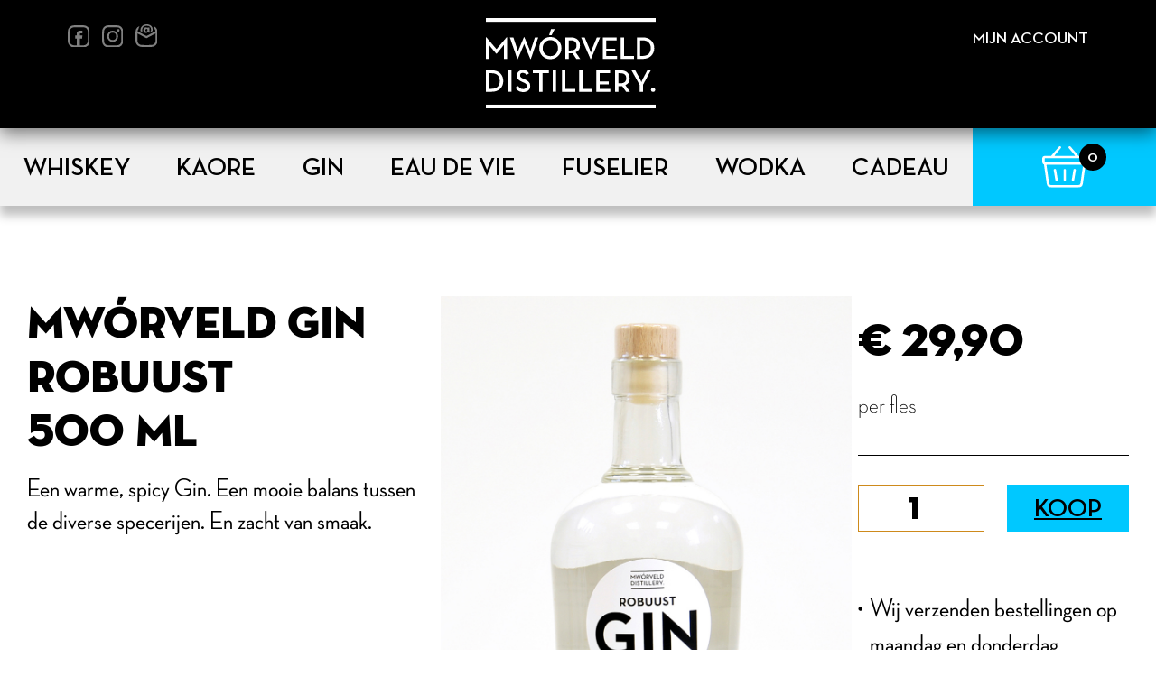

--- FILE ---
content_type: text/html;charset=UTF-8
request_url: https://www.mworvelddistillery.com/webshop/gin-500ml-1020/
body_size: 21198
content:
<!DOCTYPE html>
<html>
<head>
	<title>Mwórveld Gin Robuust  <br>  500 ml | mworvelddistillery.com</title>
	<link rel="shortcut icon" href="/public/mworveld/media/image/site/favicon-mworveld.ico" type="image/png" />
	<link rel="apple-touch-icon" sizes="114x114" href="/public/mworveld/media/image/site/favicon-mworveld.ico" />
	<meta charset="utf-8">
	<meta name="viewport" content="width=device-width, initial-scale=1, maximum-scale=1" />
	
	<meta name="nexxite-language" content="NL" />
	<meta http-equiv="cache-control" content="no-cache" />
	<meta http-equiv="expires" content="Tue, 01 Jan 1980 1:00:00 GMT" />
	<meta http-equiv="pragma" content="no-cache" />
	<meta name="robots" content="INDEX,FOLLOW" />
	<meta name="description" content="" />
	<meta name="keywords" content="" />
	
	<link href="/css/mworveld/webshop/access.css" rel="stylesheet" />
	<link href="/css/mworveld/webshop/vendor/slick.css" rel="stylesheet" />
	<link href="/css/mworveld/webshop/vendor/formValidation.custom.css" rel="stylesheet" type="text/css" />
	<link href="/css/mworveld/webshop/vendor/formValidation.min.css" rel="stylesheet" type="text/css" />
	<link href="/css/mworveld/webshop/vendor/magnific-popup.css" type="text/css" rel="stylesheet" media="all" />
	<link href="/css/mworveld/webshop/main.css" rel="stylesheet" />

	<script src="/js/mworveld/webshop/jquery-3.4.1.min.js"></script>
	<script src="/js/mworveld/webshop/vendor/slick.js"></script>
	<script src="/js/mworveld/webshop/vendor/formvalidation/FormValidation.full.min.js"></script>
	<script src="/js/mworveld/webshop/vendor/jquery.magnific-popup.js"></script>
	<script src="/js/mworveld/libs/jquery.cookie.js"></script>
	<script src="/js/mworveld/webshop/main.js"></script>
	<script src="/js/mworveld/webshop/webshop.js"></script>

	<script>
		  (function(i,s,o,g,r,a,m){i['GoogleAnalyticsObject']=r;i[r]=i[r]||function(){
		  (i[r].q=i[r].q||[]).push(arguments)},i[r].l=1*new Date();a=s.createElement(o),
		  m=s.getElementsByTagName(o)[0];a.async=1;a.src=g;m.parentNode.insertBefore(a,m)
		  })(window,document,'script','https://www.google-analytics.com/analytics.js','ga');

		  ga('create', 'UA-100792952-1', 'auto');
		  ga('send', 'pageview');
	</script>
	<!-- Global site tag (gtag.js) - Google Analytics -->
<script async src="https://www.googletagmanager.com/gtag/js?id=UA-114294811-1"></script>
<script>
  window.dataLayer = window.dataLayer || [];
  function gtag(){dataLayer.push(arguments);}
  gtag('js', new Date());
 
  gtag('config', 'UA-114294811-1');
</script>
</head>

	<body class="{PAGEOPTION}">
		<input type="hidden" name="token" id="token" value="{TOKEN}">
		<input type="hidden" name="isMobile" id="isMobile" value="{ISMOBILE}">
		<input type="hidden" name="language" id="language" value="nl">
		
		
	<div id="boxes">
	  <div style="display: none;" id="dialog" class="window">
	    <div id="lorem">
	      <p><strong>Welkom bij Mworveld Distillery.</strong><br/><br/>Mworveld Distillery maakt whiskeys en andere alcoholische dranken.<br/>Graag onderstaand aangeven of je jonger of ouder dan 18 jaar bent in verband met toegang tot onze website.<br/><br/>Onze website werkt het best in de browsers Firefox, Google Chrome of Safari.<br/>Helaas wordt de browser Internet Explorer niet goed ondersteund. <br/>Download <a href="" target="https://www.mozilla.org/nl/firefox/new/">Firefox</a>, <a href="https://www.google.com/chrome/browser/desktop/index.html" target="">Google Chrome</a> of <a href="https://www.apple.com/safari/" target="">Safari</a>.</p>
	    </div>
	    <div id="popupfoot">
	    	
	    	<a href="#" class="agree"><img src="/public/mworveld/media/image/site/alcohol_knop_wel18.png" style="max-width:100%"></a> 
	    	<a href="#" class="notagree"><img src="/public/mworveld/media/image/site/alcohol_knop_geen18.png" style="max-width:100%"></a> 
	    	
			</div>
	  </div>
	  <div style="opacity: 0.5 !important;" id="mask"></div>
	</div>

	<script>
		$('document').ready(function() {

			$('.blueBox').hide();
			//ALCOHOL SLOT
			var id = '#dialog';

			//Get the screen height and width
			var maskHeight = $(document).height();
			var maskWidth = $(window).width();

			//Set heigth and width to mask to fill up the whole screen
			$('#mask').css({'width':maskWidth,'height':maskHeight});
			
			//transition effect		
			$('#mask').fadeIn(500);	
			$('#mask').fadeTo("slow",0.6);	

			//Get the window height and width
			var winH = $(window).height();
			var winW = $(window).width();
		            
			//Set the popup window to center
			$(id).css('top',  winH/2-$(id).height()/2);
			$(id).css('left', winW/2-$(id).width()/2);

			//transition effect
			$(id).fadeIn(2000);
			
			//$('.header').hide();
			//$('.mainContent').hide();
			//$('.tab1').hide();
			//$('.tab2').hide();
			//$('.footer').hide();
			
			
			$('.window .agree').click(function (e) {
				e.preventDefault();
				$.cookie("access", 1, { path: '/' });

				//$('.header').show();
				//$('.mainContent').show();
				//$('.tab1').show();
				//$('.tab2').show();
				//$('.footer').show();

				$('#mask').hide();
				$('.window').hide();
				$('.blueBox').show();
			});		
			
			$('.notagree').click(function (e) {
				e.preventDefault();
				$('#lorem').html('<strong>Helaas, Geen toegang</strong><br/><br/>Je bent nog geen 18 jaar, dus Mworveld Distillery mag jou helaas geen toegang geven tot de website.');	
				$('.agree').hide();
				$('.notagree').hide();
			});		
		//EINDE ALCOHOL SLOT
		});	
	</script>

<script>
	$('.cartTeller').html(0);
</script>




		<div class="tsModalWrapper"></div>
	<!--  / wrapper \ -->
	<div id="wrapper">

		<!--  / main container \ -->
		<div id="mainCntr">
			<!--  / header container \ -->
			<header id="headerCntr">
					
<script>
	$('.cartTeller').html(0);
</script>



<!--  / header box \ -->
<div class="headerBox centered-large">
	<div class="social-media">
	<a href="https://www.facebook.com/Mw%C3%B3rveld-Distillery-1684419518528071/" target="_blank"><img src="/public/mworveld/media/image/webshop/facebook.svg" alt="bezoek onze Facebook"</a><a href="https://www.instagram.com/mworveld/" target="_blank"><img src="/public/mworveld/media/image/webshop/instagram.svg" alt="bezoek onze Instagram"></a><a href="mailto:info@mworvelddistillery.com" target="_blank"><img src="/public/mworveld/media/image/webshop/email.svg" alt="Stuur ons een email"></a>
	</div>
	<a class="logo" href="/webshop">
		<img src="/public/mworveld/media/image/webshop/logo.svg" alt=Mworldveld">
	</a>
	
	
	
	<div class="my-account">
		
		<a href="#js-login-popup" class="js-popup-modal">Mijn Account</a>	
		
	</div>
	<div class="card-mobile">
		<a href="/webshop/winkelwagen"><img src="/public/mworveld/media/image/webshop/shop-card.svg"></a>
		<span><a href="/webshop/winkelwagen" class="cartTeller">0</a></span>
	</div>
</div>
<!--  / header box \ -->

<!--  / menu box \ -->
<a class="mobileMenu" href="#nav"><span></span></a>

<div id="myHeader" class="menuBox">
	<nav class="center-xl" id="nav">
		<ul>
			<li class="list-mob Border-bt">
				
				<a href="#js-login-popup" class="js-popup-modal closeMenu">Mijn Account</a>	
				
			</li>
			<li class="list-mob Border-bt"><a href="/webshop">Producten</a></li>
			
			<li><a href="/webshop/whiskey" >Whiskey</a></li>
			
			<li><a href="/webshop/kaore" >Kaore</a></li>
			
			<li><a href="/webshop/gin" >Gin</a></li>
			
			<li><a href="/webshop/eau-de-vie" >Eau de vie</a></li>
			
			<li><a href="/webshop/Fuselier" >Fuselier</a></li>
			
			<li><a href="/webshop/wodka" >Wodka</a></li>
			
			<li><a href="/webshop/cadeau" >Cadeau</a></li>
			
			<li class="list-mob border-tp"><a href="/webshop/winkelwagen">Winkelwagen</a></li>
		</ul>
		<div class="card">
			<a href="/webshop/winkelwagen"><img src="/public/mworveld/media/image/webshop/shop-card.svg"></a>
			<span><a href="/webshop/winkelwagen" class="cartTeller">0</a></span>
		</div>
	</nav>
</div>
<!--  \ menu box / -->

<!--  / login box \ -->
<div id="js-login-popup" class="loginBox zoom-anim-dialog mfp-hide">
	<h3>Inloggen</h3>

	<div class="pageMessage" style="padding:0 0 20px 0;color:red;font-size:19px;font-weight:500;display:none">
		<span class="message"></span>
	</div>
	
	<form id="loginFormPopup">
		<input type="hidden" name="token" value="7AFCE7E5073127B45EB552A4A7AEE521">
		<input type="hidden" name="from" value="popup">
		<div>
			<input id="usernamePopup" name="usernamePopup" class="fl field" placeholder="Email">
			<div class="fl messageContainer"></div>
		</div>
		<div>
			<input type="password" class="fl field" id="wachtwoordPopup" name="wachtwoordPopup" placeholder="Wachtwoord">
			<div class="fl messageContainer"></div>
		</div>
		<button type="submit" id="formButton" class="formButton btn">Inloggen</button>
		<div class="buttonMessage" style="display:none">Bezig met laden</div>
		
		<div class="text-center">
			<a href="/webshop/wachtwoord-aanvragen">Wachtwoord vergeten, klik hier.</a>
		</div>
	</form>
</div>

<script>
document.addEventListener('DOMContentLoaded', function(e) {
	const form = document.getElementById('loginFormPopup');
	const fv = FormValidation.formValidation(
  	form,
    	{
				fields: {
					usernamePopup: {
          	validators: {
            	notEmpty: {
              	message: 'Email adres is verplicht'
              },
              emailAddress: {
              	message: 'Is geen geldig email adres'
              }   
            }
          },
          wachtwoordPopup: {
          	validators: {
            	notEmpty: {
              	message: 'Wachtwoord is verplicht'
              }   
            }
          },
        },
        plugins: {
        	trigger: new FormValidation.plugins.Trigger(),
          submitButton: new FormValidation.plugins.SubmitButton(),
					message: new FormValidation.plugins.Message({
	          clazz: 'red lh-copy',
	          container: function(field, ele) {
	          	console.log(field)
              return FormValidation.utils.closest(ele, '.fl').nextElementSibling;
	          },
					}),
        },
      }
    ).on('core.form.valid', function() {
      var formData = new FormData($("#loginFormPopup")[0]);
      var jqxhr = $.ajax({
        url: '/module/mworveld/script/webshop/proces_login.asp',
        dataType : "json",
        type: "POST",
        cache: false,
        contentType: false,
        processData: false,
        data: formData
      })
      .done (function(data) {
        status = data.status;
        message = data.message;
        redirect = data.redirect;
        if (status=="redirect"){
        	location.href = redirect;
        }
        else if (status=="message"){
	 	      $(".pageMessage").show();
  		    $(".pageMessage .message").html(message);
  		    setTimeout(function(){ $(".pageMessage").fadeOut(); }, 4000);
		  		$(".buttonMessage").hide();
  				$(".formButton").show();
        }
      })
      .fail (function(e){
        console.log('fail')
        console.log(e);
      });
      // end ajax call

    }).on('core.form.validating', function() {
  		//$(".formButton").hide();
  		//$(".buttonMessage").show();
		}).on('core.form.invalid', function() {
  		//$(".buttonMessage").hide();
  		//$(".formButton").show();
		});	
     // end on
});	
</script>
<!--  \ login box / -->	


<!--  / nieuwsbrief box \ -->
<div id="js-nieuwsbrief-popup" class="loginBox zoom-anim-dialog mfp-hide">
	<h3>Aanmelden nieuwsbrief</h3>

	<div class="pageMessage" style="padding:0 0 20px 0;color:red;font-size:19px;font-weight:500;display:none">
		<span class="message"></span>
	</div>
	
	<form id="nieuwsbriefFormPopup">
		<input type="hidden" name="token" value="7AFCE7E5073127B45EB552A4A7AEE521">
		<input type="hidden" name="jsonresponse" value="true">
		<input type="hidden" name="bron" value="webshop">
		<div>
			<input id="naam" name="naam" class="fl field" placeholder="Naam">
			<div class="fl messageContainer"></div>
		</div>
		<div>
			<input type="text" class="fl field" id="email" name="email" placeholder="Email">
			<div class="fl messageContainer"></div>
		</div>
		<button type="submit" id="formButton" class="formButton btn">Aanmelden</button>
		<div class="buttonMessage" style="display:none">Bezig met laden</div>
		
	</form>
</div>

<script>
document.addEventListener('DOMContentLoaded', function(e) {
	const form = document.getElementById('nieuwsbriefFormPopup');
	const fv = FormValidation.formValidation(
  	form,
    	{
				fields: {
					email: {
          	validators: {
            	notEmpty: {
              	message: 'Email adres is verplicht'
              }   
            }
          },
          naam: {
          	validators: {
            	notEmpty: {
              	message: 'Naam is verplicht'
              }   
            }
          },
        },
        plugins: {
        	trigger: new FormValidation.plugins.Trigger(),
          submitButton: new FormValidation.plugins.SubmitButton(),
					message: new FormValidation.plugins.Message({
	          clazz: 'red lh-copy',
	          container: function(field, ele) {
	          	console.log(field)
              return FormValidation.utils.closest(ele, '.fl').nextElementSibling;
	          },
					}),
        },
      }
    ).on('core.form.valid', function() {
      var formData = new FormData($("#nieuwsbriefFormPopup")[0]);
      var jqxhr = $.ajax({
        url: '/module/mworveld/script/webshop/proces_aanmelden_nieuwsbrief.asp',
        dataType : "json",
        type: "POST",
        cache: false,
        contentType: false,
        processData: false,
        data: formData
      })
      .done (function(data) {
        status = data.status;
        message = data.message;
        redirect = data.redirect;
        if (status=="message"){
	 	      $("#nieuwsbriefFormPopup").hide();
	 	      $(".pageMessage").show();
  		    $(".pageMessage .message").html(message);
        }
        if (status=="error"){
	 	      $(".pageMessage").show();
  		    $(".pageMessage .message").html(message);
  		    setTimeout(function(){ $(".pageMessage").fadeOut(); }, 4000);
        }

      })
      .fail (function(e){
        console.log('fail')
        console.log(e);
      });
      // end ajax call

    }).on('core.form.validating', function() {
  		//$(".formButton").hide();
  		//$(".buttonMessage").show();
		}).on('core.form.invalid', function() {
  		//$(".buttonMessage").hide();
  		//$(".formButton").show();
		});	
     // end on
});	
</script>
<!--  \ nieuwsbrief box / -->	



			</header>
			<!--<div class="header-ht"></div>-->
			<!--  \ header container / -->

			<!--  / content container \ -->
			<main id="contentCntr">
					
<script>
	$('.cartTeller').html(0);
</script>



<!--  \ checkout Box / -->
<div class="checkoutBox">
	<div class="left">
		<div class="info-common list-mob list">
			<ul>
	<li>
		Wij verzenden bestellingen op maandag en donderdag&nbsp;</li>
	<li>
		Afhalen of verzenden</li>
	<li>
		Veilig betalen via Mollie</li>
	<li>
		Meer over <a href="/webshop/leveringsvoorwaarden.html">de leveringsvoorwaarden</a></li>
</ul>

		</div>
		<h2>Mwórveld Gin Robuust  <br>  500 ml</h2>
		<p>Een warme, spicy Gin. Een mooie balans tussen de diverse specerijen. En zacht van smaak.</p>
		
	</div>
	<div class="tittle-mobile">
		<h2>Mwórveld Gin Robuust  <br>  500 ml</h2>
	</div>
	<div class="right">
		<div class="image">
			<img src="/public/mworveld/media/module/producten/Gin_wit_site.jpg" alt="Mwórveld Gin Robuust  <br>  500 ml" style="max-width:480px">
			
		</div>
		<div class="info">
			<div class="info-common nonDiscount">
			
					<div class="bottle-price">&euro;&nbsp;29,90 <span><br> per fles</span></div>
			
			</div>
	
			<div class="info-common check">
				<input type="number" id="quantityInput" value="1" min="1" max="99" />
				<a class="btn addToCart" data-id="E2D5BBCEB572E9E0" data-group="" data-quantity="variabel" data-from="item" data-referrer="/webshop/gin-500ml-1020/" href="#">Koop</a>
			</div>
			<div class="info-common list">
				<ul>
	<li>
		Wij verzenden bestellingen op maandag en donderdag&nbsp;</li>
	<li>
		Afhalen of verzenden</li>
	<li>
		Veilig betalen via Mollie</li>
	<li>
		Meer over <a href="/webshop/leveringsvoorwaarden.html">de leveringsvoorwaarden</a></li>
</ul>

			</div>
		</div>
	</div>
</div>

<!--  \ checkout Box / -->


			</main>
			<!--  \ content container / -->

			<!--  / footer container \ -->
			<footer id="footerCntr" class="centered-large">
				
<script>
	$('.cartTeller').html(0);
</script>



<div class="contact info">
		<h4>MwÓrveld Distillery</h4>
		<p>Schonen Steynweg 4a<br />
6237 NA Moorveld-Meerssen<br />
<br />
<a href="mailto:info@mworvelddistillery.com">info@mworvelddistillery.com</a><a href="tel:+31 6 11 06 51 64">+31 6 11 06 51 64</a></p>
</div>
<div class="contact subscribe">
		<div class="subscribe-tittle">
			<img src="/public/mworveld/media/image/webshop/email2.svg" alt="">
			<h4>Aanbiedingen in je mailbox?<br>Schrijf je in en mis niets!</h4>
		</div>
		<form id="nieuwsbriefForm">
				<input type="hidden" name="jsonresponse" value="false">
				<input type="hidden" name="PageLng" value="nl">
				<input type="hidden" name="bron" value="webshop">
				<input type="email" name="email" class="fl" placeholder="">
				<div class="fl messageContainer error"></div>
				<input class="btn nieuwsbriefaanmelden" type="submit" style="font-size: 18px !important;padding: 8px 30px;margin-top:4px;cursor:pointer;text-align:center" value="aanmelden"/>
		</form>
</div>
<div class="contact footer-menu">
		<ul>
		
				<li><a href="/webshop/whiskey">Whiskey</a></li>
		
				<li><a href="/webshop/kaore">Kaore</a></li>
		
				<li><a href="/webshop/gin">Gin</a></li>
		
				<li><a href="/webshop/eau-de-vie">Eau de vie</a></li>
		
				<li><a href="/webshop/Fuselier">Fuselier</a></li>
		
				<li><a href="/webshop/wodka">Wodka</a></li>
		
				<li><a href="/webshop/cadeau">Cadeau</a></li>
								
		</ul>
</div>
<div class="contact follow">
		<h4>VOLG ONS!</h4>
		<div class="footer-soc-media">
				<a href="https://www.facebook.com/Mw%C3%B3rveld-Distillery-1684419518528071/" target="_blank"><img src="/public/mworveld/media/image/webshop/facebook.svg" alt="bezoek onze Facebook"</a><a href="https://www.instagram.com/mworveld/" target="_blank"><img src="/public/mworveld/media/image/webshop/instagram.svg" alt="bezoek onze Instagram"></a>
		</div>
</div>
<div class="contact terms-and-cond">
		
			<a href="/webshop/avg.html" target="_self">AVG</a>
		
			<a href="/webshop/leveringsvoorwaarden.html" target="_self">Leveringsvoorwaarden & Herroepingsplicht</a>
		
			<a href="/webshop/algemene-voorwaarden.html" target="_self">Algemene voorwaarden</a>
		
		<a href="https://www.nix18.nl" target="_blank"><img src="/public/mworveld/media/image/webshop/nix18.svg"></a>
</div>


<script>
document.addEventListener('DOMContentLoaded', function(e) {
	const form = document.getElementById('nieuwsbriefForm');
	const fv = FormValidation.formValidation(
  	form,
    	{
				fields: {
					email: {
          	validators: {
            	notEmpty: {
              	message: 'Email adres is verplicht'
              },
              emailAddress: {
              	message: 'Is geen geldig email adres'
              }   
            }
          }
        },
        plugins: {
        	trigger: new FormValidation.plugins.Trigger(),
          submitButton: new FormValidation.plugins.SubmitButton(),
					message: new FormValidation.plugins.Message({
	          clazz: 'red lh-copy',
	          container: function(field, ele) {
	          	console.log(field)
              return FormValidation.utils.closest(ele, '.fl').nextElementSibling;
	          },
					}),
        },
      }
    ).on('core.form.valid', function() {
      var formData = new FormData($("#nieuwsbriefForm")[0]);
      var jqxhr = $.ajax({
        url: '/module/mworveld/script/webshop/proces_aanmelden_nieuwsbrief.asp',
        type: "POST",
        cache: false,
        contentType: false,
        processData: false,
        data: formData
      })
      .done (function(data) {
     			alert(data);
      })
      .fail (function(e){
        console.log('fail')
        console.log(e);
      });
      // end ajax call

    }).on('core.form.validating', function() {
  		//$(".formButton").hide();
  		//$(".buttonMessage").show();
		}).on('core.form.invalid', function() {
  		//$(".buttonMessage").hide();
  		//$(".formButton").show();
		});	
     // end on
});	
</script>

			
			</footer>
			<!--  \ footer container / -->
		</div>
		<!--  \ main container / -->
	</div>
	<!--  \ wrapper / -->

	
</body>

</html>


--- FILE ---
content_type: text/css
request_url: https://www.mworvelddistillery.com/css/mworveld/webshop/access.css
body_size: 1446
content:
.paddingLetter {padding-right:0.6%;}
#mask {
  position:absolute;
  left:0;
  top:0;
  z-index:99999;
  background-color:#000;
  display:none;
}  
#boxes .window {
  position:absolute;
  left:0;
  top:0;
  width:440px;
  height:200px;
  display:none;
  z-index:999999;
  border-radius: 0;
  text-align: center;
  
  position: fixed;
  top: 0;
  left: 0;
  width: 100vw;
  height: 100vw;
  z-index:999999999
  
}
#boxes #dialog {
  width:95%; 
  height:auto;
  font-family: 'Segoe UI Light', sans-serif;
  font-size: 15pt;
}
.maintext{
	text-align: center;
  font-family: "Segoe UI", sans-serif;
  text-decoration: none;
}

ody{
  background: url('/public/mworveld/media/image/site/alcohol_bg.jpg') no-repeat center center fixed;
	-webkit-background-size: cover;
  -moz-background-size: cover;
  -o-background-size: cover;
  background-size: cover;
}
	
#lorem{
	background-color:#ffffff;
	font-family:"Neutra Display";
	font-size: 30px;
  text-align: center;
  padding:20px 0;
}

#lorem strong {
	font-family: "Neutra Display";
	font-weight:400;
	font-size: 36px;
}

#lorem a {color:#000;text-decoration:underline}

#popupfoot{
	font-family:"Neutra Display";
	font-size: 16pt;
  padding: 10px 20px;
  display:inline-flex;
}
#popupfoot a{
	text-decoration: none;
}

.popupoption:hover{
	background-color:#D1D1D1;
	color: green;
}
.popupoption2:hover{
	
	color: red;
}

--- FILE ---
content_type: text/css
request_url: https://www.mworvelddistillery.com/css/mworveld/webshop/vendor/formValidation.custom.css
body_size: 95
content:
.fa-check {color:green}
.fa-times {color:red}

.fv-plugins-message-container {
	isplay: none;
}

--- FILE ---
content_type: text/css
request_url: https://www.mworvelddistillery.com/css/mworveld/webshop/main.css
body_size: 35234
content:
/* Table of Content
==================================================
	#Font-Face
	#Site Styles
	#Media Queries */

/* #Font-Face
================================================== */

/* #Site Styles
================================================== */

@font-face {
	font-family: 'Neutra Display';
	font-weight: 700;
	font-style: normal;
	src: url('/fonts/webshop/NeutraDisp-Bold.woff2') format('woff2'), url('/fonts/webshop/NeutraDisp-Bold.woff') format('woff');
	font-display: swap;
}

@font-face {
	font-family: 'Neutra Display';
	font-weight: 400;
	font-style: normal;
	src: url('/fonts/webshop/NeutraDisp-Titling.woff2') format('woff2'), url('/fonts/webshop/NeutraDisp-Titling.woff') format('woff');
	font-display: swap;
}

@font-face {
	font-family: 'Neutra Display';
	font-weight: 300;
	font-style: normal;
	src: url('/fonts/webshop/NeutraDisp-Light.woff2') format('woff2'), url('/fonts/webshop/NeutraDisp-Light.woff') format('woff');
	font-display: swap;
}

@font-face {
	font-family: 'Neutra Display';
	font-weight: 500;
	font-style: normal;
	src: url('/fonts/webshop/NeutraDisp-Medium.woff2') format('woff2'), url('/fonts/webshop/NeutraDisp-Medium.woff') format('woff');
	font-display: swap;
}

/* ### general ### */
* { margin: 0; padding: 0; box-sizing: border-box; }
html,
body { font-family: Neutra Display, sans-serif; font-size: 12px; font-weight: 400; color: #000; }
body { background: #fff; }
input,
select,
textarea { padding: 0 10px; font-family: Neutra Display, sans-serif; font-size: 18px; font-weight: 500; color: #000; background: #fff; }
img { display: block; border: 0; }
ul { list-style: none; }
ul li { list-style: none; }
:focus { outline: none; }
a { text-decoration: none; color: #fff; transition: 0.4s; }
a:hover { text-decoration: none; transition: 0.4s; }

#contentCntr a,
.checkoutBox a { text-decoration: none; color: #000; transition: 0.4s; }

#contentCntr a,
.info-common.list a {text-decoration: underline}

p { font-size: 28px; font-weight: 500; line-height: 1.3em; }
h1 { font-size: 50px; }
h2 { font-size: 50px; font-weight: 400; text-transform: uppercase; }
h3 { font-size: 35px; font-weight: 400; }

.loginMessage a {color:red;text-decoration:underline}

#formMessage, .pageMessage {color:red}
.red.lh-copy  {color:red}
body .tsModalWrapper {
    display: none;
    position: fixed;
    width: 100vw;
    height: 100vh;
    background: rgba(0, 0, 0, 0.4);
    top: 0;
    left: 0;
    z-index: 99999999999999;
}

.slick-prev,
.slick-next { cursor:pointer}
.formButton {border:0;cursor:pointer}
.display a {color:#000;text-decoration:underline}

/* ### global classes ### */
.clear { visibility: hidden; clear: both; height: 0; line-height: 0; }
.center { margin: 0 auto; position: relative; max-width: 1200px; }
.centered { padding-right: calc((100% - 1505px) / 2); padding-left: calc((100% - 1505px) / 2); }
.centered-large { padding-right: calc((100% - 1860px) / 2); padding-left: calc((100% - 1860px) / 2); }
.btn { padding: 10px 30px; font-size: 28px !important; font-weight: 600 !important; text-transform: uppercase !important; background: #00c8ff; }
.btn:hover { background: #ce8a1b; }
.hr-border { margin: auto; max-width: 1735px; border-top: 1px solid #000; }
.center-xl { margin: auto; position: relative; max-width: 1960px; }
.header-ht { display: inline-block; width: 100%; height: 225px; }
.mt-1 {margin-top:20px}
.mt-2 {margin-top:40px}
/* ### wrapper ### */
#wrapper { position: relative; display: block; width: 100%; min-height: 100%; }

/* ### main container ### */
#mainCntr { width: 100%; }

/* ### header container ### */
#headerCntr { osition: fixed; z-index: 999; width: 100%; }
#headerCntr .mobileMenu { position: absolute; top: 29px; left: 15px; z-index: 15; display: none; width: 27px; height: 27px; transition: 0.2s; cursor: pointer; overflow: hidden; }
#headerCntr .mobileMenu span { position: absolute; top: 43%; right: 0; left: 0; display: block; height: 3px; text-indent: -9999px; border-radius: 5px; background: #fff; transition: 0.2s; }
#headerCntr .mobileMenu span:before,
#headerCntr .mobileMenu span:after { position: absolute; left: 0; display: block; width: 100%; height: 3px; border-radius: 5px; background-color: #fff; transition-duration: 0.2s, 0.2s; content: ''; }
#headerCntr .mobileMenu span:before { top: -12px; }
#headerCntr .mobileMenu span:after { bottom: -12px; }
#headerCntr .mobileMenu.close-btn { width: 30px; height: 30px; }
#headerCntr .mobileMenu.close-btn span { background: transparent; }
#headerCntr .mobileMenu.close-btn span:before { top: 0; transform: rotate(45deg); }
#headerCntr .mobileMenu.close-btn span:after { bottom: 0; transform: rotate(-45deg); }

.menuBox:not(.mm-menu).sticky {position: fixed;top: 0;z-index: 9999;width: 100%;}
.menuBox:not(.mm-menu).sticky + .content { padding-top: 86px; }

/* headerBox */
.headerBox { padding-top: 20px; padding-bottom: 20px; position: relative; z-index: 9; display: flex; justify-content: space-between; height: 142px; background: #000; box-shadow: 0 6px 18px rgba(0, 0, 0, 0.5); }
.headerBox .social-media { margin-top: 7px; }
.headerBox .social-media a { padding-right: 14px; display: inline-block; }
.headerBox .social-media a:hover { filter: sepia(1); }
.headerBox .my-account { margin-top: 12px; }
.headerBox .my-account a { font-size: 18px; font-weight: 700; text-transform: uppercase; }
.headerBox .my-account a:hover { color: #00c8ff; }
.headerBox .card-mobile { display: none; }

/* ### menu box ### */
.menuBox:not(.mm-menu) { position: relative; z-index: 2; background: #f1f1f1; box-shadow: 0 11px 10px rgba(0, 0, 0, 0.25); }
.menuBox:not(.mm-menu) ul { display: flex; align-items: center; justify-content: space-around; width: calc(100% - 203px); }
.menuBox:not(.mm-menu) ul li.list-mob { display: none; }
.menuBox:not(.mm-menu) ul li a { padding: 27px 0; display: inline-block; font-size: 28px; font-weight: 700; text-transform: uppercase; color: #000; }
.menuBox:not(.mm-menu) ul li a:hover,
.menuBox:not(.mm-menu) ul li a.active { color: #00c8ff; }
.menuBox:not(.mm-menu) .card { position: absolute; top: 0; right: 0; width: 203px; height: 86px; background: #00c8ff; transition: 0.4s; }
.menuBox:not(.mm-menu) .card:hover { background: #ce8a1b; transition: 0.4s; }
.menuBox:not(.mm-menu) .card > a { padding: 20px 0; display: flex; align-items: center; justify-content: center; width: 100%; }
.menuBox:not(.mm-menu) .card span { position: absolute; top: 37%; right: 55px; transform: translateY(-50%); }
.menuBox:not(.mm-menu) .card span a { display: inline-block; width: 30px; height: 30px; font-size: 18px; font-weight: 700; line-height: 30px; text-align: center; border-radius: 50%; background: #000; }
.menuBox:not(.mm-menu) .card span a:hover { background: #00c8ff; }

/* bannerBox */
.bannerBox { display: flex; justify-content: space-between; height: 610px; 
	height: 400px; 
	}
.bannerBox .banner-img { width: 52%; }
.bannerBox .banner-img img { width: 100%; object-fit: cover; object-position: center; height: 100%; }
.bannerBox .banner-text { padding: 0 100px; display: flex; align-items: center; justify-content: center; width: 48%; background: #ce8a1b; }
.bannerBox .banner-text h2 { color: #fff; }
.bannerBox h2 {font-size:30px}
/* topperBox */
.topperBox { padding-top: 100px; padding-bottom: 100px; overflow: hidden; }
.topperBox .topper { padding-top: 40px; }
.topperBox .slick-slide { margin: 0 50px; transition: all ease-in-out 0.3s; }
.topperBox .slick-list { margin: 0 -50px; }
.topperBox .slick-slide img { margin: auto; width: 100%; max-width: 420px; }
.topperBox .slick-prev,
.topperBox .slick-next { position: absolute; top: 33%; z-index: 999; width: 35px; height: 65px; font-size: 0; border: none; background: transparent; content: ''; }
.topperBox .slick-prev { left: -80px; background-image: url('/public/mworveld/media/image/webshop/slide-left.svg'); background-repeat: no-repeat; content: ''; }
.topperBox .slick-next { right: -80px; background-image: url('/public/mworveld/media/image/webshop/slide-right.svg'); background-repeat: no-repeat; content: ''; }
.topperBox .product { margin-top: 20px; position: relative; display: flex; box-shadow: 0 0 16px rgba(0, 0, 0, 0.16); }
.topperBox .tip { position: absolute; top: 20px; right: 25px; display: flex; align-items: center; justify-content: center; width: 110px; height: 110px; font-size: 50px; font-weight: 500; text-transform: uppercase; border-radius: 50%; background: #ce8a1b;
	cursor:default
	
	 }
.topperBox .information { margin-top: 55px; }
.topperBox .information p { line-height: 1.4em; }
.topperBox .information .buy-info { margin-top: 38px; display: flex; align-items: center; justify-content: space-between; }
.topperBox .information .buy-info .more-info { font-size: 28px; font-weight: 600; text-transform: uppercase; color: #ce8a1b; }
.topperBox .information .buy-info a.more-info:hover { color: #00c8ff; }
.topperBox .price { font-size: 50px; font-weight: 400; }
.topperBox .discount-info .price { font-weight: 400; color: #ce8a1b; }
.topperBox .discount-info .price span { margin-left: 20px; position: relative; font-size: 35px; color: #000; }
.topperBox .discount-info .price span:after { position: absolute; top: 23px; left: 0; width: 100%; height: 3px; background-color: #ce8a1b; content: ''; }

/* newsBox */
.newsBox { padding-top: 100px; padding-bottom: 100px; display: flex; justify-content: space-between; border-top: 1px solid #000; }
.newsBox .news-text { padding-right: 75px; width: calc(100% - 433px); }
.newsBox h2 { max-width: 650px; }
.newsBox .tittle-mob { display: none; }
.newsBox .news-text p { margin-top: 42px; }
.newsBox .news-img { width: 433px; }

/* product page css */
.productBox { margin-bottom: 100px; padding-right: calc((100% - 1560px) / 2); padding-left: calc((100% - 1560px) / 2); }
.productBox .products-cnt { margin-top: 115px; display: flex; justify-content: space-between; }
.productBox .product-cnt { width: 27%; }
.productBox .product { position: relative; box-shadow: 0 0 16px rgba(0, 0, 0, 0.16); display: flex; }
.productBox .tip { position: absolute; top: 20px; right: 25px; display: flex; align-items: center; justify-content: center; width: 110px; height: 110px; font-size: 50px; font-weight: 500; text-transform: uppercase; border-radius: 50%; background: #ce8a1b; 
		cursor:default
	}
.productBox .information { margin-top: 55px; }
.productBox .information p { line-height: 1.4em; }
.productBox .information .buy-info { margin-top: 38px; display: flex; align-items: center; justify-content: space-between; }
.productBox .information .buy-info .more-info { font-size: 28px; font-weight: 600; text-transform: uppercase; color: #ce8a1b; }
.productBox .information .buy-info a.more-info:hover { color: #00c8ff; }
.productBox .price { font-size: 50px; color: #000; }
.productBox .discount-info .price { font-size: 50px; color: #ce8a1b; }
.productBox .price span { margin-left: 20px; position: relative; font-size: 35px; color: #000; }
.productBox .price span:after { position: absolute; top: 23px; left: 0; width: 100%; height: 3px; background-color: #ce8a1b; content: ''; }

/* checkout Box */
.checkoutBox { margin-top: 100px; margin-bottom: 30px; padding-right: calc((100% - 1735px) / 2); padding-left: calc((100% - 1735px) / 2); display: flex; justify-content: space-between; }
.checkoutBox .left { width: 780px; }
.checkoutBox .left h2 { width: 400px; line-height: 1.2em; }
.checkoutBox .left > p { margin-top: 33px; }
.checkoutBox .contact { margin-top: 70px; padding-top: 60px; border-top: 1px solid #000; }
.checkoutBox .contact h4 { font-size: 18px; font-weight: 700; text-transform: uppercase; }
.checkoutBox .list-mob { display: none; }
.checkoutBox .right { display: flex; justify-content: space-between; width: calc(100% - 780px); }
.checkoutBox .right .image { margin: 0 auto auto 55px; position: relative; width: calc(100% - 315px); max-width: 480px; }
.checkoutBox .right .image img { width: 100%; }
.checkoutBox .tittle-mobile { display: none; }
.checkoutBox .tittle-mobile > h2 { line-height: 1.2em; }
.checkoutBox .tip { position: absolute; top: 0; right: 0; width: 115px; height: 115px; font-size: 40px; font-weight: 700; line-height: 115px; text-align: center; text-transform: uppercase; border-radius: 50%; background: #ce8a1b; 
		cursor:default
	}
.checkoutBox .info { width: 315px; }
.checkoutBox .info-common { padding: 32px 0; border-top: 1px solid #000; }
.checkoutBox .info-common:first-child { padding-top: 18px; border-top: none; }
.checkoutBox .check { display: flex; justify-content: space-between; }
.checkoutBox .check input { width: 140px; height: 52px; font-size: 35px; font-weight: 400; text-align: center; border: 1px solid #ce8a1b; }
.checkoutBox .discount .price { position: relative; font-size: 35px; }
.checkoutBox .discount .price:after { position: absolute; top: 20px; left: 0; width: 84px; height: 3px; background: #ce8a1b; content: ''; }
.checkoutBox .discount .bottle-price { font-size: 50px; color: #ce8a1b; }
.checkoutBox .discount .bottle-price span { font-size: 28px; font-weight: 300; text-transform: lowercase; color: #000; }

.checkoutBox .nonDiscount .price { position: relative; font-size: 35px; }
.checkoutBox .nonDiscount .price:after { position: absolute; top: 20px; left: 0; width: 84px; height: 3px; background: #ce8a1b; content: ''; }
.checkoutBox .nonDiscount .bottle-price { font-size: 50px; color: #000; }
.checkoutBox .nonDiscount .bottle-price span { font-size: 28px; font-weight: 300; text-transform: lowercase; color: #000; }

.checkoutBox .list li { padding-left: 13px; position: relative; font-size: 28px; font-weight: 500; line-height: 1.4em; }
.checkoutBox .list li:after { position: absolute; top: 18px; left: 0; width: 5px; height: 5px; background-image: url('/public/mworveld/media/image/webshop/circle.png'); background-repeat: no-repeat; content: ''; }

/* interestBox */
.interestBox { margin: auto; padding: 80px 0; max-width: 1735px; overflow: inherit; }
.interestBox .slick-slide { margin: 0 53px; }
.interestBox .slick-list { margin: 0; }
.interestBox .slick-prev { left: -11px !important; }
.interestBox .slick-next { right: 0 !important; }

.contentBox { margin: 80px auto; max-width: 790px; margin-top: 65px;min-height:calc(100vh - 600px);}
.contentBox.webshopcontent { font-size: 28px; font-weight: 500; line-height: 1.3em; }

.contentBox h2 { margin-bottom: 32px; line-height:1;font-size: 40px; font-weight: 400; text-transform: uppercase;}
.contentBox p {margin-bottom:40px;}
.contentBox ol, .contentBox ul {margin-left:20px;margin-bottom: 40px;
    font-size: 28px;
    font-weight: 500;
    line-height: 1.3em;}
.contentBox li {margin-bottom: 20px;}

/* cartBox */
.cartBox { margin: 80px auto; max-width: 590px; }
.cartBox .check-active { margin: auto; text-align: center; }
.cartBox .check-active li { margin: 0 18px; display: inline-block; width: 25px; height: 25px; text-align: center; border-radius: 50%; background: #dedede; }
.cartBox .check-active li.active { background: #ce8a1b; }
.cartBox .cart-cnt { margin-top: 65px; }
.cartBox .form-control { width: 100%; height: 50px; font-size: 22px; border: 1px solid #ce8a1b; }
.cartBox h2 { margin-bottom: 32px; }
.cartBox p {margin-bottom:40px}
.cartBox .display { font-size: 28px; font-weight: 500; line-height: 1.2em; }
.cartBox .check { padding: 24px 0; display: flex; align-items: center; justify-content: space-between; border-top: 1px solid #000; }
.cartBox .check > img { box-shadow: 0 0 10px rgba(0, 0, 0, 0.16); }
.cartBox .range { margin-left: 35px; width: 370px; }
.cartBox .incr-decr { margin-top: 26px; }
.cartBox .incr-decr button { font-family: Neutra Display, sans-serif; font-size: 35px; font-weight: 400; border: none; background: transparent; cursor: pointer; }
.cartBox .incr-decr > input { margin: 0 22px; max-width: 140px; font-size: 35px; font-weight: 400; text-align: center; }
.cartBox .delete > .price { margin-top: 33px; }
.cartBox .price { font-size: 35px; font-weight: 400; }
.cartBox .delete img { margin: 0 0 0 auto; cursor: pointer; }
.cartBox label { margin: 5px 0; display: block; font-size: 28px; font-weight: 500; }
.cartBox .select { width: 100%; }
.cartBox select { background-image: url('/public/mworveld/media/image/webshop/select-icon.svg'); background-repeat: no-repeat; background-position: right 15px center; -webkit-appearance: none; -moz-appearance: none; }
.cartBox .costs-text { padding-top: 24px; border-top: 1px solid #000; }
.cartBox .costs-text .costs { margin-bottom: 35px; }
.cartBox .costs { padding-top: 35px; display: flex; align-items: center; justify-content: space-between; }
.cartBox .input-form { padding-top: 30px; display: flex; align-items: center; justify-content: space-between; }
.cartBox .on-check { display: none; }
.cartBox .login-btn { margin: 30px 0 25px auto; display: block; text-align: right; }
.cartBox .login-btn .btn { display: inline-block; }
.cartBox .input { width: calc(50% - 25px); }
.cartBox .input-full { width: 100%; }
.cartBox .login-form hr { margin-top: 50px; }
.cartBox .checkbox { margin-bottom: 12px; padding-left: 35px; position: relative; top: 5px; display: block; font-size: 22px; -ms-user-select: none; user-select: none; cursor: pointer; }
.cartBox .checkbox input { position: absolute; opacity: 0; width: 0; height: 0; cursor: pointer; }
.cartBox .checkmark { position: absolute; top: 0; left: 0; width: 36px; height: 36px; border: 1px solid #ce8a1b; }
.cartBox .checkbox input:checked ~ .checkmark { border: 1px solid #ce8a1b; }
.cartBox .checkmark:after { position: absolute; display: none; content: ''; }
.cartBox .checkbox input:checked ~ .checkmark:after { display: block; }
.cartBox .checkbox .checkmark:after { top: 6px; left: 13px; width: 5px; height: 15px; border: solid #ce8a1b; border-width: 0 3px 3px 0; -webkit-transform: rotate(45deg); -ms-transform: rotate(45deg); transform: rotate(45deg); }
.cartBox .input-full .display { padding-left: 35px; }
.cartBox .choice .radio { margin: 17px 0; padding-left: 35px; position: relative; display: block; height: 40px; font-size: 22px; -ms-user-select: none; cursor: pointer; }
.cartBox .choice .radio input { position: absolute; opacity: 0; width: 0; height: 0; cursor: pointer; }
.cartBox .radio .checkmark { position: absolute; top: 0; left: 0; width: 40px; height: 40px; border: 1px solid #ce8a1b; border-radius: 50%; }
.cartBox .choice .radio input:checked ~ .checkmark:after { display: block; }
.cartBox .choice .radio .checkmark:after { top: 9px; right: 9px; width: 20px; height: 20px; border-radius: 50%; background: #ce8a1b; }
.cartBox .choice-pay { display: flex; align-items: center; }
.cartBox .choice-pay .display { padding-left: 34px; }

.contentBox .display { font-size: 28px; font-weight: 500; line-height: 1.2em; }
.contentBox .input-form { width:50%; padding-top: 10px; display: flex; align-items: center; justify-content: space-between; }
.contentBox .input { width: calc(50% - 25px); }
.contentBox .input-full { width: 100%; }
.contentBox .form-control { width: 100%; height: 50px; font-size: 22px; border: 1px solid #ce8a1b; }
.contentBox label { margin: 5px 0; display: block; font-size: 28px; font-weight: 500; }

/* footer container  */
#footerCntr { margin: auto; padding-top: 66px; padding-bottom: 66px; display: flex; justify-content: space-around; color: #fff; background: #000; }
#footerCntr h4 { font-size: 18px; font-weight: 700; text-transform: uppercase; }
#footerCntr p { margin-top: 4px; font-size: 18px; font-weight: 300; }
#footerCntr a { display: block; font-size: 18px; font-weight: 300; line-height: 1.4em; }
#footerCntr a:hover { color: #daa754; }
#footerCntr .contact-info { margin-top: 25px; }
#footerCntr .subscribe { position: relative; }
#footerCntr .subscribe h4 { padding-left: 45px; line-height: 1.2em; }
#footerCntr .subscribe img { position: absolute; top: 10px; left: 0; }
#footerCntr .contact input { margin-top: 40px; padding: 10px 20px; width: 325px; }
#footerCntr .contact input::placeholder { color: #000; }
#footerCntr .footer-soc-media { margin-top: 20px; }
#footerCntr .footer-soc-media a { margin-right: 14px; display: inline-block; }
#footerCntr .footer-soc-media a img:hover { border-radius: 7px; background: #ce8a1b; transition: 0.1s; }
/*#footerCntr .terms-and-cond a:nth-child(1) { text-transform: uppercase; }*/
#footerCntr .terms-and-cond img { margin-top: 35px; }

/* ### content container ### */
#contentCntr { width: 100%; }

.product-overlay { position: absolute; top: 0px; z-index: 15; isplay: none; width: 100%; }
.product-overlay .product-overlay-center { margin: 0 auto; padding: 51px 20px; display: flex; justify-content: center; max-width: 1360px; background: #fff; -webkit-box-shadow: 0 10px 10px rgba(0, 0, 0, 0.2); box-shadow: 0 10px 10px rgba(0, 0, 0, 0.2); }
.product-overlay h2 { padding-bottom: 30px; font-family: 'Neutra Display'; font-size: 34px; font-weight: normal; line-height: 43px; text-transform: uppercase; color: #000; }
.product-overlay .buttons { padding: 0; display: flex; }
.product-overlay .button { padding: 24px 10px; min-width: 265px;
    padding: 24px 10px;
    display: inline-block;
    min-width: 265px;
    font-size: 17px;
    line-height: 21px;
    text-align: center;
    text-transform: uppercase;
    text-decoration: none;
    color: #000;
    vertical-align: top;
    border: 0;
    background: #ee7629;
    -webkit-transition: all 350ms;
    transition: all 350ms;
    cursor: pointer;
}
.product-overlay .button.continue { min-width: 275px; background: #ce8a1b; }
.product-overlay .button.naarWinkelmand { background: #00c8ff; }
.product-overlay .button:hover { background:#000 !important; color:#fff !important}

	/* ### login box ### */
	.loginBox { margin: 0 auto; background-color: #fff; max-width: 400px; position: relative; padding: 35px 40px; }
	.loginBox h3 { font-size: 20px; letter-spacing: 0; margin-bottom: 20px; text-transform: uppercase; color: #000000 }
	.loginBox .field { margin-bottom: 20px; color: #000; font-size: 18px; padding: 10px 12px; font-weight: 300; width: 100%; background: #fff; border: 1px solid #000; height: 40px; -webkit-appearance: none; -moz-appearance: none; appearance: none; border-radius: 0; }
	.loginBox .field::-webkit-input-placeholder { color: #c1c1c1; }
	.loginBox .field::-moz-placeholder { color: #c1c1c1; }
	.loginBox .field::-ms-input-placeholder { color: #c1c1c1; }
	.loginBox .field::placeholder { color: #c1c1c1; }
	.loginBox .red-text { margin-bottom: 10px; font-size: 14px; color: #CE8A1B; font-weight: 400; display: block; width: 100%; letter-spacing: 0; }
	.loginBox .btn { width: 100%; display: block; height: 40px; font-size: 16px; font-weight: 400; cursor: pointer; font-weight:700 -webkit-appearance: none; -moz-appearance: none; appearance: none; }
	.loginBox .text-center { text-align: center; padding-top: 30px; }
	.loginBox .text-center a { font-size: 14px; color: #CE8A1B; text-decoration: underline; }
	.loginBox .text-center a:hover { color: #000; }
	.loginBox .formButton {font-family:'Neutra Display'}



.orderRow {display:flex;font-weight:500;font-size:24px;margin-bottom:5px}
.orderRow.header {font-weight:700;margin-bottom:10px}
.orderRow .col1 {float:left;width:25%}
.orderRow .col2 {float:left;width:18%}
.orderRow .col3 {float:left;width:15%}
.orderRow .col4 {float:left;width:15%}
.orderRow .col5 {float:left;width:15%}
.orderRow .col6 {float:left;width:12%}

/* #Media Queries
================================================== */

@media only screen and (max-width: 1920px) {
	.checkoutBox .left { width: 700px; }
	.checkoutBox .right { width: calc(100% - 700px); }
	.interestBox { padding: 80px 10px; }
}

@media only screen and (max-width: 1760px) {
	.hr-border { margin: auto 20px; }
	.topperBox .slick-prev { left: -50px; }
	.topperBox .slick-next { right: -50px; }
	.checkoutBox { margin: 100px 0 20px; padding: 0 30px; max-width: 1735px; }
	.interestBox { padding: 80px 30px; max-width: 1735px; }
	.checkoutBox .right .image { margin: 0 auto auto; }
}

@media only screen and (max-width: 1600px) {
	.centered { padding-right: 70px; padding-left: 70px; }
	.centered-large { padding-right: 75px; padding-left: 75px; }
	.bannerBox .banner-text { padding: 0 75px; }
	.bannerBox .banner-text h2 { font-size: 30px; }
	.topperBox .tip { width: 90px; height: 90px; font-size: 35px; }
	.productBox { padding: 0 20px; }
	.productBox .product-cnt { width: 30%; }
	.productBox .product img { width: 100%; }
	.checkoutBox .left { width: 450px; }
	.checkoutBox .right { width: calc(100% - 450px); }
	.checkoutBox .left > p { margin-top: 15px; }
	.checkoutBox .info { width: 300px; }
	.interestBox .slick-slide { margin: 0 42px; }
}

@media only screen and (max-width: 1200px) {
	h2 { font-size: 36px; }
	.centered { padding-right: 30px; padding-left: 30px; }
	.menuBox:not(.mm-menu) ul { width: calc(100% - 150px); }
	.menuBox:not(.mm-menu) ul li a { display: inline-block; font-size: 20px; }
	.menuBox:not(.mm-menu) .card { width: 150px; height: 77px; }
	.menuBox:not(.mm-menu) .card > a { padding: 16px 0; }
	.menuBox:not(.mm-menu) .card span { top: 34%; right: 28px; }
	.bannerBox .banner-text { padding: 0 30px; }
	.bannerBox .banner-text h2 { font-size: 30px; }
	.topperBox .slick-prev { left: -28px; width: 23px; height: 56px; background-size: 23px; }
	.topperBox .slick-next { right: -28px; width: 23px; height: 56px; background-size: 23px; }
	.topperBox .price { font-size: 36px; }
	.topperBox .discount-info .price span { margin-left: 15px; font-size: 30px; }
	.topperBox .discount-info .price span:after { top: 19px; height: 2px; }
	.newsBox { align-items: center; }
	.newsBox .news-text { padding-right: 20px; }
	.newsBox .news-text p { margin-top: 10px; }
	#footerCntr h4 { font-size: 17px; }
	#footerCntr .contact input { padding: 10px; width: 255px; }
	.productBox { margin-bottom: 80px; }
	.productBox .products-cnt { margin-top: 80px; }
	.productBox .product-cnt { width: 31%; }
	.productBox .tip { width: 80px; height: 80px; font-size: 40px; }
	.productBox .discount-info h2 span { margin-left: 15px; font-size: 30px; }
	.checkoutBox { flex-wrap: wrap; }
	.checkoutBox .left { order: 2; width: 100%; }
	.checkoutBox .list-mob { display: none; }
	.checkoutBox .right { margin: auto; width: 100%; max-width: 700px; }
	.checkoutBox .right .image { margin: 0; order: 2; width: 45%; }
	.checkoutBox .info { margin-top: 80px; width: 45%; }
	.checkoutBox .tittle-mobile { margin: auto; display: block; width: 700px; }
	.checkoutBox .tittle-mobile h2 { max-width: 400px; }
	.checkoutBox .left h2 { display: none; }
	.checkoutBox > h2 { margin: auto; display: block; max-width: 400px; }
	.checkoutBox .right .image img { width: 90%; }

	.product-overlay h2 { padding-bottom: 20px; font-size: 25px; line-height: 32px; }
	.product-overlay .button { padding: 20px 10px; min-width: 245px; }
	.product-overlay .button.continue { min-width: 255px; }


}

@media only screen and (max-width: 992px) {
	#contentCntr { margin-top: 85px; }
	#headerCntr { position: fixed; top: 0; left: 0; z-index: 99999; width: 100%; height: 85px; }
	#headerCntr .mobileMenu { display: block; }
	.headerBox { justify-content: center; height: 85px; }
	.headerBox .social-media { display: none; }
	.headerBox .logo img { max-width: 85px; }
	.headerBox .my-account { display: none; }
	.headerBox .card-mobile { position: absolute; top: 0; right: 35px; display: block; }
	.headerBox .card-mobile > a { padding: 20px 0; display: flex; align-items: center; justify-content: center; width: 100%; }
	.headerBox .card-mobile span { position: absolute; top: 34%; right: -20px; transform: translateY(-50%); }
	.headerBox .card-mobile span a:hover { background: #ce8a1b; }
	.headerBox .card-mobile span a { display: inline-block; width: 30px; height: 30px; font-size: 18px; font-weight: 700; line-height: 30px; text-align: center; border-radius: 50%; background: #00c8ff; }
	.menuBox:not(.mm-menu).sticky { position: inherit; top: 85px; width: auto; }
	.menuBox:not(.mm-menu) { position: absolute; top: 85px; display: inline-block; box-shadow: inherit; }
	.menuBox:not(.mm-menu) .card { display: none; }
	.menuBox:not(.mm-menu) ul { margin-top: 15px; margin-left: -348px; display: inline-block; flex-wrap: wrap; opacity: 0; visibility: hidden; width: 0; max-width: 348px; height: 100vh; background: #f1f1f1; transition: 0.4s; }
	.menuBox:not(.mm-menu) ul.toggleClass { margin-left: 0; opacity: 1; visibility: visible; width: 100%; transition: 0.4s; }
	.menuBox:not(.mm-menu) ul li.list-mob { padding: 0 42px 0 47px; display: block; }
	.menuBox:not(.mm-menu) ul li { width: 100%; }
	.menuBox:not(.mm-menu) ul li a { padding: 0 42px 0 47px; display: inline-block; width: 100%; font-size: 28px; font-weight: 500; line-height: 2.5em; text-transform: capitalize; }
	.menuBox:not(.mm-menu) ul li a:hover { color: #fff; background: #ce8a1b; }
	.menuBox:not(.mm-menu) ul li.list-mob a { padding: 0; font-weight: 400 !important; }
	.menuBox:not(.mm-menu) ul li.list-mob.border-tp a { border-top: 2px solid #000; }
	.menuBox:not(.mm-menu) ul li.list-mob.border-bt a { border-bottom: 2px solid #000; }
	.menuBox:not(.mm-menu).sticky + .content { padding-top: 0; }
	.bannerBox { height: 500px; }
	.bannerBox .banner-text { padding: 0 30px; }
	.bannerBox .banner-text h2 { font-size: 28px; }
	.topperBox .slick-slide { margin: 0 20px; }
	.topperBox .slick-list { margin: 0 -20px; }
	.newsBox { padding-top: 60px; padding-bottom: 60px; flex-wrap: wrap; }
	.newsBox .news-text { padding: 20px 0 0; order: 3; width: 100%; }
	.newsBox .news-img { margin-top: 30px; width: 100%; }
	.newsBox .news-img img { margin: auto; }
	.newsBox .tittle-mob { display: block; }
	.newsBox .news-text h2 { ddisplay: none; }
	#footerCntr { padding: 20px; flex-wrap: wrap; justify-content: flex-start; }
	#footerCntr .contact { margin: 30px 0; display: inline-block; width: 300px; }
	.productBox { margin: 40px 0 60px; }
	.productBox .products-cnt { margin-top: 0; flex-wrap: wrap; }
	.productBox .product-cnt { margin: 40px 0 auto; width: 47%; }
	.checkoutBox .tip { display: none; }
	.checkoutBox .discount .bottle-price { font-size: 36px; }
	.checkoutBox .discount .price { font-size: 28px; }
	.checkoutBox .discount .price:after { top: 17px; width: 67px; height: 2px; }
	.interestBox .slick-prev { left: -27px !important; }
	.interestBox .slick-next { right: -25px !important; }

	.contentBox .input-form { width:100%; }
}

@media only screen and (max-width: 780px) {
	.centered { padding-right: 30px; padding-left: 30px; }
	h2 { font-size: 28px; }
	.btn { padding: 9px 22px; font-size: 28px; }
	.bannerBox { flex-wrap: wrap; height: auto; }
	.bannerBox .banner-img { width: 100%; }
	.bannerBox .banner-text { padding: 30px; width: 100%; }
	.newsBox .news-img img { width: 100%; }
	.topperBox { padding-top: 60px; padding-bottom: 60px; }
	.topperBox .information p { font-size: 24px; }
	.topperBox .information .buy-info { margin-top: 25px; }
	#footerCntr .contact-info { margin-top: 15px; }
	#footerCntr .contact input { margin-top: 20px; }
	#footerCntr .footer-menu { display: none; }
	#footerCntr .subscribe { order: 1; }
	#footerCntr .follow { order: 2; }
	#footerCntr .info { order: 3; }
	#footerCntr .terms-and-cond { order: 4; }
	.productBox { margin: 20px 0; }
	.productBox .products-cnt { margin-top: 0; flex-wrap: wrap; }
	.productBox .product-cnt { margin: auto; padding: 50px 0; width: 100%; max-width: 430px; border-top: 1px solid #000; }
	.productBox .product-cnt.bor-n { border: none; }
	.checkoutBox { margin: 50px 0 40px; padding: 0 20px; }
	.checkoutBox .right .image img { margin: 0 0 auto auto; width: 100%; max-width: 210px; }
	.checkoutBox .tittle-mobile h2 { max-width: 300px; }
	.checkoutBox .right .info-common.list { display: none; }
	.checkoutBox .list-mob { display: block; }
	.checkoutBox .check { display: block; flex-wrap: wrap; }
	.checkoutBox .check input { display: block; width: 109px; height: 46px; font-size: 28px; }
	.checkoutBox .check .btn { margin-top: 25px; display: inline-block; }
	.checkoutBox .info { width: 50%; }
	.checkoutBox .right .image { width: 45%; }
	.checkoutBox .info-common.list-mob.list { margin-top: 30px; padding: 30px 0; border-top: 1px solid #000; border-bottom: 1px solid #000; }
	.checkoutBox .contact { margin-top: 30px; padding-top: 30px; }
	.interestBox { padding: 50px 30px; }
	.cartBox { padding: 0 20px; }
	.contentBox { padding: 0 20px; }

	.product-overlay { padding: 0 20px; top: 0; }
	.product-overlay .product-overlay-center { padding: 25px 15px 20px; text-align: left; }
	.product-overlay h2 { padding-bottom: 10px; font-size: 17px; line-height: 22px; }
	.product-overlay .button.continue,
	.product-overlay .button { padding: 10px 8px; min-width: 122px; font-size: 8px; line-height: 12px; }
	
}

@media only screen and (max-width: 520px) {
	.cartBox .range { margin-left: 15px; width: 370px; }
	.cartBox .display { font-size: 25px; }
	.cartBox label { font-size: 25px; }
	.cartBox .input { width: calc(50% - 10px); }
	
	.contentBox .display { font-size: 25px; }
	.contentBox .input { width: calc(50% - 10px); }
	.contentBox label { font-size: 25px; }
}

@media only screen and (max-width: 480px) {
	.btn { font-size: 24px; }
	.menuBox:not(.mm-menu) ul li a { font-size: 25px; line-height: 2.3em; }
	.bannerBox .banner-text h2 { font-size: 22px; }
	.topperBox { padding-top: 40px; padding-bottom: 40px; }
	.topperBox .topper { padding-top: 10px; }
	.topperBox .tip { width: 70px; height: 70px; font-size: 28px; }
	.topperBox .information { margin-top: 30px; }
	.topperBox .information .buy-info { margin-top: 20px; }
	.topperBox .information .buy-info .more-info { font-size: 24px; }
	.newsBox { padding-top: 40px; padding-bottom: 40px; }
	.productBox .information { margin-top: 35px; }
	.productBox .information .buy-info { margin-top: 25px; }
	.productBox .product-cnt { padding: 40px 0; }
	.productBox .information .buy-info .more-info { font-size: 24px; }
	.checkoutBox .info { margin-top: 10px; }
	.checkoutBox { margin: 40px 0; }
	.checkoutBox .info-common { padding: 25px 0; }
	.checkoutBox .info-common:first-child { margin-top: 5px; }
	.checkoutBox .right .image { width: 50%; }
	.checkoutBox .info-common.list-mob.list { margin-top: 20px; padding: 20px 0; }
	.checkoutBox .contact { margin-top: 20px; padding-top: 20px; }
	.checkoutBox .right .image img { width: 150px; }
	.cartBox { margin: 40px auto; }
	.contentBox { margin: 40px auto; margin-top: 30px; }
	.cartBox .cart-cnt { margin-top: 30px; }
	.cartBox .check { flex-wrap: wrap; }
	.cartBox .input { margin-top: 15px; width: 100%; }
	.cartBox .login-form hr { margin-top: 30px; }
	.cartBox .range { text-align: center; }
	.cartBox .check > img { margin: auto auto 15px; }
	.cartBox .delete { margin-top: 20px; display: flex; align-items: center; justify-content: space-between; width: 100%; }
	.cartBox .delete > img { margin: 0; }
	.cartBox .delete > .price { margin-top: 0; }
	.cartBox .input-form { padding-top: 0; flex-wrap: wrap; }
	.cartBox .input-full { margin: 15px 0; }
	.cartBox .input-full .display { padding-left: 15px; }
	
	.contentBox .input-form { padding-top: 0; flex-wrap: wrap; }
	.contentBox .input { width: calc(50% - 10px); }
	.contentBox .input-full { margin: 15px 0; }
	.contentBox .input-full .display { padding-left: 15px; }
	
}


--- FILE ---
content_type: image/svg+xml
request_url: https://www.mworvelddistillery.com/public/mworveld/media/image/webshop/nix18.svg
body_size: 3360
content:
<svg xmlns="http://www.w3.org/2000/svg" width="136.711" height="36.928" viewBox="0 0 136.711 36.928">
  <g id="Group_308" data-name="Group 308" transform="translate(-1698.541 -2933.017)">
    <path id="Path_355" data-name="Path 355" d="M1738.748,2933.017c-2.91,0-5.19,1.919-5.19,4.369v28.107c0,2.45,2.28,4.369,5.19,4.369s5.254-1.96,5.254-4.369v-28.107C1744,2934.977,1741.645,2933.017,1738.748,2933.017Z" fill="#fff"/>
    <path id="Path_356" data-name="Path 356" d="M1722.206,2933.242c-2.9,0-5.177,1.914-5.177,4.357v10.88l-8.867-13.147-.055-.075a2.511,2.511,0,0,0-.157-.2,4.751,4.751,0,0,0-3.892-1.8l-.152,0a.472.472,0,0,1-.064-.006,1.134,1.134,0,0,0-.127-.01c-2.9,0-5.174,1.914-5.174,4.357v27.994c0,2.441,2.273,4.352,5.174,4.352,2.884,0,5.23-1.952,5.23-4.352v-10.944l8.43,12.493a4.395,4.395,0,0,0,1.342,1.677,4.956,4.956,0,0,0,3.2,1.117l.121,0c.019,0,.038,0,.056,0a.97.97,0,0,0,.109.007c2.886,0,5.235-1.952,5.235-4.352V2937.6C1727.441,2935.2,1725.092,2933.242,1722.206,2933.242Z" fill="#fff"/>
    <path id="Path_357" data-name="Path 357" d="M1797.578,2933.442a6.627,6.627,0,0,0-2.34.426l-6.126,2.2c-2.649.942-3.874,4.075-2.789,7.135a5.88,5.88,0,0,0,5.241,4.071h0c.075,0,.151,0,.226,0v17.373c0,2.814,2.542,5.019,5.788,5.019,3.221,0,5.842-2.252,5.842-5.019v-26.18C1803.42,2935.7,1800.8,2933.442,1797.578,2933.442Zm0,33.847c-1.916,0-3.416-1.162-3.416-2.645v-20.572l-1.944.717a1.938,1.938,0,0,1-.642.107,3.535,3.535,0,0,1-3.019-2.485c-.638-1.806-.044-3.61,1.355-4.107l6.147-2.21a4.325,4.325,0,0,1,1.519-.278c1.913,0,3.469,1.188,3.469,2.648v26.18C1801.047,2966.1,1799.491,2967.289,1797.578,2967.289Z" fill="#fff"/>
    <path id="Path_358" data-name="Path 358" d="M1831.687,2949.391a9.737,9.737,0,0,0,1.739-5.505c0-5.759-5.068-10.444-11.3-10.444s-11.293,4.685-11.293,10.444a9.756,9.756,0,0,0,1.734,5.507,11.678,11.678,0,0,0-3.565,8.244c0,6.684,5.888,12.121,13.124,12.121s13.124-5.437,13.124-12.121A11.681,11.681,0,0,0,1831.687,2949.391Zm-9.559,17.994c-5.928,0-10.752-4.373-10.752-9.748a9.394,9.394,0,0,1,3.55-7.181l.927-.765-.774-.914a7.534,7.534,0,0,1-1.871-4.891c0-4.45,4-8.07,8.92-8.07s8.926,3.62,8.926,8.07a7.537,7.537,0,0,1-1.877,4.891l-.775.919.927.76a9.259,9.259,0,0,1,3.551,7.181C1832.88,2963.012,1828.057,2967.385,1822.128,2967.385Z" fill="#fff"/>
    <path id="Path_359" data-name="Path 359" d="M1761.465,2954.393a3.763,3.763,0,0,1-1.285-2.617,3.716,3.716,0,0,1,1.49-3.059l2.73-2.854,1.818-1.959-7.48-8a5.313,5.313,0,0,0-4.064-2.221,5.938,5.938,0,0,0-3.872,1.692c-2.611,2.676-1.68,5.52.057,7.285l8.4,9.032-8.442,9.152a5.034,5.034,0,0,0,.3,7.352,4.82,4.82,0,0,0,3.3,1.354,6.423,6.423,0,0,0,4.244-1.921l7.524-8.132Z" fill="#fff"/>
    <path id="Path_360" data-name="Path 360" d="M1782.064,2935.161l-.03-.028a6.137,6.137,0,0,0-3.972-1.685,5.481,5.481,0,0,0-4.233,2.252l-9.429,10.163-2.73,2.854a3.716,3.716,0,0,0-1.49,3.059,3.763,3.763,0,0,0,1.285,2.617l12.432,13.435a6.64,6.64,0,0,0,4.408,1.975,5.079,5.079,0,0,0,3.485-1.432,5.275,5.275,0,0,0,.294-7.712l-8.272-8.966,8.214-8.834C1783.86,2941,1784.834,2938,1782.064,2935.161Zm-11.025,16.524,9.539,10.341a3.234,3.234,0,0,1-.166,4.849,3.1,3.1,0,0,1-2.107.9,4.513,4.513,0,0,1-2.933-1.342l-12.49-13.491-.043-.041a1.737,1.737,0,0,1-.627-1.2c-.014-.323.058-.83.837-1.484l12.308-13.17.021-.024a3.568,3.568,0,0,1,2.7-1.549,4.042,4.042,0,0,1,2.569,1.148c1.495,1.545,1.467,3.26-.09,4.844Z" fill="#fff"/>
  </g>
</svg>


--- FILE ---
content_type: image/svg+xml
request_url: https://www.mworvelddistillery.com/public/mworveld/media/image/webshop/facebook.svg
body_size: 1673
content:
<svg xmlns="http://www.w3.org/2000/svg" width="23.535" height="23.535" viewBox="0 0 23.535 23.535">
  <g id="Group_321" data-name="Group 321" transform="translate(-25.057 -26.747)">
    <path id="Path_386" data-name="Path 386" d="M38.053,37.527V36.2a.7.7,0,0,1,.731-.787h1.849V32.586H38.08a3.205,3.205,0,0,0-3.464,3.45v1.491H32.974v3.3H34.63v8.24h3.3v-8.24h2.443l.11-1.3.194-2Z" fill="gray" fill-rule="evenodd"/>
    <g id="Group_320" data-name="Group 320">
      <path id="Path_387" data-name="Path 387" d="M36.824,28.868c3.142,0,3.514.012,4.755.068a6.525,6.525,0,0,1,2.185.4A3.905,3.905,0,0,1,46,31.575a6.525,6.525,0,0,1,.4,2.185c.056,1.241.068,1.613.068,4.755s-.012,3.514-.068,4.755a6.537,6.537,0,0,1-.4,2.185,3.9,3.9,0,0,1-2.234,2.233,6.5,6.5,0,0,1-2.185.4c-1.24.057-1.612.069-4.755.069s-3.514-.012-4.755-.069a6.511,6.511,0,0,1-2.185-.4,3.894,3.894,0,0,1-2.233-2.233,6.511,6.511,0,0,1-.4-2.185c-.057-1.241-.069-1.613-.069-4.755s.012-3.514.069-4.755a6.5,6.5,0,0,1,.4-2.185,3.9,3.9,0,0,1,2.233-2.234,6.537,6.537,0,0,1,2.185-.4c1.241-.056,1.613-.068,4.755-.068m0-2.121c-3.2,0-3.6.014-4.851.071a8.634,8.634,0,0,0-2.857.547,6.013,6.013,0,0,0-3.441,3.442,8.628,8.628,0,0,0-.547,2.856c-.058,1.255-.071,1.656-.071,4.852s.013,3.6.071,4.852a8.633,8.633,0,0,0,.547,2.856,6.015,6.015,0,0,0,3.441,3.441,8.634,8.634,0,0,0,2.857.547c1.255.058,1.655.071,4.851.071s3.6-.013,4.852-.071a8.628,8.628,0,0,0,2.856-.547,6.013,6.013,0,0,0,3.442-3.441,8.633,8.633,0,0,0,.547-2.856c.057-1.256.071-1.656.071-4.852s-.014-3.6-.071-4.852a8.628,8.628,0,0,0-.547-2.856,6.011,6.011,0,0,0-3.442-3.442,8.628,8.628,0,0,0-2.856-.547c-1.255-.057-1.656-.071-4.852-.071Z" fill="gray"/>
    </g>
  </g>
</svg>


--- FILE ---
content_type: text/plain
request_url: https://www.google-analytics.com/j/collect?v=1&_v=j102&a=1416954266&t=pageview&_s=1&dl=https%3A%2F%2Fwww.mworvelddistillery.com%2Fwebshop%2Fgin-500ml-1020%2F&ul=en-us%40posix&dt=Mw%C3%B3rveld%20Gin%20Robuust%20%3Cbr%3E%20500%20ml%20%7C%20mworvelddistillery.com&sr=1280x720&vp=1280x720&_u=IEBAAEABAAAAACAAI~&jid=872442691&gjid=1129484102&cid=1386495688.1768868505&tid=UA-100792952-1&_gid=1273910505.1768868505&_r=1&_slc=1&z=679277882
body_size: -453
content:
2,cG-9H5WX0PVBN

--- FILE ---
content_type: image/svg+xml
request_url: https://www.mworvelddistillery.com/public/mworveld/media/image/webshop/email2.svg
body_size: 1952
content:
<svg xmlns="http://www.w3.org/2000/svg" width="23.535" height="25" viewBox="0 0 23.535 25">
  <g id="Group_330" data-name="Group 330" transform="translate(-466.067 -2830.169)">
    <path id="Path_353" data-name="Path 353" d="M489.532,2838.55a8.678,8.678,0,0,0-.547-2.856,5.977,5.977,0,0,0-3.259-3.361,7.641,7.641,0,0,1,.721,3.162,3.711,3.711,0,0,1,.561.967,5.673,5.673,0,0,1,.334,1.362l-9.508,5.262-9.506-5.262a5.632,5.632,0,0,1,.333-1.362,3.679,3.679,0,0,1,.621-1.039,8,8,0,0,1,1.138-3.271c-.1.033-.2.064-.293.1a6.01,6.01,0,0,0-3.442,3.442,8.627,8.627,0,0,0-.547,2.856c-.057,1.255-.071,1.656-.071,4.852s.014,3.6.071,4.851a8.635,8.635,0,0,0,.547,2.857,6.013,6.013,0,0,0,3.442,3.441,8.624,8.624,0,0,0,2.856.547c1.255.057,1.656.071,4.852.071s3.6-.014,4.852-.071a8.63,8.63,0,0,0,2.856-.547,6.02,6.02,0,0,0,3.442-3.441,8.686,8.686,0,0,0,.547-2.857c.057-1.255.07-1.656.07-4.851S489.589,2839.8,489.532,2838.55Zm-2.118,9.607a6.531,6.531,0,0,1-.406,2.185,3.894,3.894,0,0,1-2.233,2.233,6.507,6.507,0,0,1-2.185.405c-1.241.057-1.613.069-4.755.069s-3.514-.012-4.755-.069a6.5,6.5,0,0,1-2.185-.405,3.9,3.9,0,0,1-2.234-2.233,6.537,6.537,0,0,1-.4-2.185c-.056-1.241-.068-1.614-.068-4.755,0-1.659,0-2.544.014-3.194l9.632,5.331,9.633-5.331c.012.65.015,1.535.015,3.194C487.482,2846.543,487.47,2846.916,487.414,2848.157Z" fill="#fff"/>
    <path id="Path_354" data-name="Path 354" d="M473.2,2836.5a4.51,4.51,0,0,1,4.771-4.756c2.841,0,4.648,1.282,4.648,4.2,0,1.544-.371,2.177-1.019,2.177-.509,0-.711-.293-.711-.973v-3.474h-2.007l.031.772a1.737,1.737,0,0,0-1.668-.926,3.118,3.118,0,0,0,.032,6.176,2.2,2.2,0,0,0,2.1-1.25,1.759,1.759,0,0,0,1.283,1.09l3.5-1.935a5.942,5.942,0,0,0,.223-1.688c0-3.459-2.579-5.744-6.408-5.744a6.418,6.418,0,0,0-6.67,6.346,7.221,7.221,0,0,0,.076,1l2.284,1.265A5.393,5.393,0,0,1,473.2,2836.5Zm4.663,1.513c-.71,0-1.158-1.39-1.158-1.39s.448-1.389,1.158-1.389c.618,0,1.066.618,1.066,1.389S478.476,2838.013,477.858,2838.013Z" fill="#fff"/>
  </g>
</svg>


--- FILE ---
content_type: image/svg+xml
request_url: https://www.mworvelddistillery.com/public/mworveld/media/image/webshop/logo.svg
body_size: 4801
content:
<svg xmlns="http://www.w3.org/2000/svg" width="187.747" height="99.895" viewBox="0 0 187.747 99.895">
  <g id="Group_316" data-name="Group 316" transform="translate(-863.037 -20.25)">
    <g id="Group_312" data-name="Group 312">
      <path id="Path_365" data-name="Path 365" d="M863.037,41.357h.384l11.351,13.271,11.245-13.271h.384V65.35h-3.527V53.022c0-1.327.14-3.423.14-3.423a27.8,27.8,0,0,1-2.131,2.864l-5.972,7.195h-.419l-5.972-7.195c-.908-1.082-2.1-2.864-2.1-2.864s.139,2.1.139,3.423V65.35h-3.527Z" fill="#fff"/>
      <path id="Path_366" data-name="Path 366" d="M889.482,41.6h3.877l4.19,12.642c.455,1.327.909,3.388.909,3.388s.594-2.026,1.152-3.388l5.449-12.887h.453l5.483,12.887a33.282,33.282,0,0,1,1.118,3.388s.489-2.061.943-3.388L917.247,41.6h3.6L915.3,57.823l-2.658,7.771h-.454l-1.793-4.3-4.109-9.848a29.782,29.782,0,0,1-.978-2.9s-.559,1.746-1.048,2.9l-6.042,14.144h-.454Z" fill="#fff"/>
      <path id="Path_367" data-name="Path 367" d="M934.978,32.486h4.051l-3.423,6.636h-2.724Zm7.718,20.99c0-5.064-3.492-8.871-8.452-8.871s-8.486,3.807-8.486,8.871,3.527,8.871,8.486,8.871,8.452-3.807,8.452-8.871m-20.71,0a12.241,12.241,0,1,1,12.258,12.189,11.977,11.977,0,0,1-12.258-12.189" fill="#fff"/>
      <path id="Path_368" data-name="Path 368" d="M956.537,56.06c4.715,0,6.6-2.06,6.6-5.588,0-3.562-1.956-5.622-6.6-5.622h-2.095V56.06Zm10.652,9.29h-4.261l-4.26-6.251a19.325,19.325,0,0,1-1.991.14h-2.235V65.35h-3.7V41.6h5.937c6.566,0,10.233,3.422,10.233,8.87a7.586,7.586,0,0,1-4.75,7.544Z" fill="#fff"/>
      <path id="Path_369" data-name="Path 369" d="M968.176,41.6h3.946l5.344,12.747a38.6,38.6,0,0,1,1.432,4.226,31.289,31.289,0,0,1,1.4-4.226L985.568,41.6h3.6L979.037,65.594h-.454Z" fill="#fff"/>
    </g>
    <path id="Path_370" data-name="Path 370" d="M992.226,41.6h15.088V44.85H995.928v9.22h10.093v3.178H995.928V62.1H1007.8V65.35H992.226Z" fill="#fff"/>
    <path id="Path_371" data-name="Path 371" d="M1011.827,41.6h3.7V62.1H1026.5V65.35h-14.668Z" fill="#fff"/>
    <g id="Group_313" data-name="Group 313">
      <path id="Path_372" data-name="Path 372" d="M1036.031,62.1c6.181,0,9.08-3.562,9.08-8.626s-2.9-8.626-9.08-8.626h-2.585V62.1Zm-6.287-20.5h6.531c7.614,0,12.678,4.75,12.678,11.874s-5.029,11.874-12.678,11.874h-6.531Z" fill="#fff"/>
      <path id="Path_373" data-name="Path 373" d="M869.323,98.457c6.182,0,9.081-3.563,9.081-8.627s-2.9-8.626-9.081-8.626h-2.584V98.457Zm-6.286-20.5h6.531c7.614,0,12.677,4.75,12.677,11.874S877.216,101.7,869.568,101.7h-6.531Z" fill="#fff"/>
    </g>
    <rect id="Rectangle_235" data-name="Rectangle 235" width="3.667" height="23.748" transform="translate(887.646 77.956)" fill="#fff"/>
    <g id="Group_314" data-name="Group 314">
      <path id="Path_374" data-name="Path 374" d="M895.774,97.1l3.039-1.677c1.117,1.852,2.549,3.318,5.448,3.318,2.41,0,4.121-1.292,4.121-3.248,0-2.06-1.4-2.968-3.981-4.121l-1.572-.7c-3.457-1.536-5.553-3.282-5.553-6.95,0-3.526,2.724-6.041,6.671-6.041a6.988,6.988,0,0,1,6.7,3.737l-2.9,1.781a3.946,3.946,0,0,0-3.807-2.305,2.77,2.77,0,0,0-3.073,2.759c0,1.781,1.012,2.584,3.422,3.632l1.537.7c4.051,1.781,6.217,3.667,6.217,7.474,0,4.156-3.249,6.566-7.719,6.566-4.505,0-7.229-2.235-8.557-4.924" fill="#fff"/>
    </g>
    <path id="Path_375" data-name="Path 375" d="M921.91,81.2h-7.054V77.956h17.776V81.2h-7.055v20.5H921.91Z" fill="#fff"/>
    <rect id="Rectangle_236" data-name="Rectangle 236" width="3.667" height="23.748" transform="translate(936.83 77.956)" fill="#fff"/>
    <path id="Path_376" data-name="Path 376" d="M947.03,77.956h3.7v20.5H961.7V101.7H947.03Z" fill="#fff"/>
    <path id="Path_377" data-name="Path 377" d="M966,77.956h3.7v20.5h10.966V101.7H966Z" fill="#fff"/>
    <path id="Path_378" data-name="Path 378" d="M984.96,77.956h15.088V81.2H988.662v9.22h10.093V93.6H988.662v4.854h11.875V101.7H984.96Z" fill="#fff"/>
    <g id="Group_315" data-name="Group 315">
      <path id="Path_379" data-name="Path 379" d="M1011.407,92.414c4.714,0,6.6-2.06,6.6-5.587,0-3.562-1.956-5.623-6.6-5.623h-2.1v11.21Zm10.651,9.291H1017.8l-4.26-6.252a19.029,19.029,0,0,1-1.99.14h-2.236v6.112h-3.7V77.956h5.938c6.565,0,10.232,3.423,10.232,8.871a7.586,7.586,0,0,1-4.75,7.544Z" fill="#fff"/>
      <path id="Path_380" data-name="Path 380" d="M1032.834,94.2l-9.01-16.24h4.086l5.378,9.779a25.278,25.278,0,0,1,1.432,3.422,31.7,31.7,0,0,1,1.432-3.422l5.2-9.779h3.807l-8.627,16.03v7.719h-3.7Z" fill="#fff"/>
      <path id="Path_381" data-name="Path 381" d="M1045.279,99.5a2.393,2.393,0,1,1,2.41,2.409,2.392,2.392,0,0,1-2.41-2.409" fill="#fff"/>
    </g>
    <rect id="Rectangle_237" data-name="Rectangle 237" width="187.747" height="4.155" transform="translate(863.037 20.25)" fill="#fff"/>
    <rect id="Rectangle_238" data-name="Rectangle 238" width="187.747" height="4.155" transform="translate(863.037 115.99)" fill="#fff"/>
  </g>
</svg>


--- FILE ---
content_type: image/svg+xml
request_url: https://www.mworvelddistillery.com/public/mworveld/media/image/webshop/shop-card.svg
body_size: 1678
content:
<svg xmlns="http://www.w3.org/2000/svg" width="50.013" height="46.374" viewBox="0 0 50.013 46.374">
  <g id="Group_310" data-name="Group 310" transform="translate(-1789.131 -158.814)">
    <path id="Path_361" data-name="Path 361" d="M1803.7,196.788a1.331,1.331,0,0,0,1.306,1.11h.314a1.327,1.327,0,0,0,1.038-1.528l-1.822-10.935a1.35,1.35,0,0,0-1.328-1.136,1.3,1.3,0,0,0-.214.018,1.343,1.343,0,0,0-1.115,1.54l1.821,10.929Z" fill="#fff"/>
    <path id="Path_362" data-name="Path 362" d="M1822.995,197.9h.252a1.323,1.323,0,0,0,1.329-1.11l1.822-10.934a1.345,1.345,0,0,0-2.657-.422l-1.822,10.935a1.328,1.328,0,0,0,.241,1.017A1.307,1.307,0,0,0,1822.995,197.9Z" fill="#fff"/>
    <path id="Path_363" data-name="Path 363" d="M1836,169.748h-6.432a.5.5,0,0,1-.384-.18l-8.562-10.276a1.324,1.324,0,1,0-2.038,1.692l6.63,7.943a.5.5,0,0,1-.383.821h-21.389a.5.5,0,0,1-.384-.821l6.632-7.944a1.324,1.324,0,0,0-2.038-1.691l-8.563,10.276a.5.5,0,0,1-.384.18h-6.432a3.147,3.147,0,0,0-3.143,3.143v3.644a3.13,3.13,0,0,0,1.729,2.8.5.5,0,0,1,.27.377l2.969,21.207a4.982,4.982,0,0,0,4.918,4.27H1829.2a4.942,4.942,0,0,0,4.97-4.271l2.97-21.206a.5.5,0,0,1,.271-.377,3.13,3.13,0,0,0,1.728-2.8v-3.643A3.147,3.147,0,0,0,1836,169.748Zm-4.5,30.8a2.348,2.348,0,0,1-2.323,2l-4.469.036h-25.646a2.328,2.328,0,0,1-2.3-2l-2.9-20.333a.5.5,0,0,1,.141-.424.515.515,0,0,1,.425-.142l.338,0h39.133a.5.5,0,0,1,.495.571Zm5-24.01a.5.5,0,0,1-.5.5h-43.727a.5.5,0,0,1-.5-.5v-3.644a.5.5,0,0,1,.5-.5H1836a.5.5,0,0,1,.5.5Z" fill="#fff"/>
    <path id="Path_364" data-name="Path 364" d="M1814.137,197.9a1.324,1.324,0,0,0,1.323-1.322V185.645a1.323,1.323,0,0,0-2.645,0v10.931A1.323,1.323,0,0,0,1814.137,197.9Z" fill="#fff"/>
  </g>
</svg>


--- FILE ---
content_type: image/svg+xml
request_url: https://www.mworvelddistillery.com/public/mworveld/media/image/webshop/instagram.svg
body_size: 1740
content:
<svg xmlns="http://www.w3.org/2000/svg" width="23.535" height="23.535" viewBox="0 0 23.535 23.535">
  <g id="Group_317" data-name="Group 317" transform="translate(-101.772 -26.747)">
    <path id="Path_382" data-name="Path 382" d="M113.54,28.868c3.142,0,3.514.012,4.755.068a6.537,6.537,0,0,1,2.185.4,3.9,3.9,0,0,1,2.233,2.234,6.518,6.518,0,0,1,.406,2.185c.056,1.241.068,1.613.068,4.755s-.012,3.514-.068,4.755a6.53,6.53,0,0,1-.406,2.185,3.894,3.894,0,0,1-2.233,2.233,6.511,6.511,0,0,1-2.185.4c-1.241.057-1.613.069-4.755.069s-3.514-.012-4.755-.069a6.5,6.5,0,0,1-2.185-.4,3.894,3.894,0,0,1-2.233-2.233,6.5,6.5,0,0,1-.406-2.185c-.056-1.241-.068-1.613-.068-4.755s.012-3.514.068-4.755a6.492,6.492,0,0,1,.406-2.185,3.9,3.9,0,0,1,2.233-2.234,6.531,6.531,0,0,1,2.185-.4c1.241-.056,1.613-.068,4.755-.068m0-2.121c-3.2,0-3.6.014-4.852.071a8.628,8.628,0,0,0-2.856.547,6.019,6.019,0,0,0-3.442,3.442,8.628,8.628,0,0,0-.547,2.856c-.057,1.255-.071,1.656-.071,4.852s.014,3.6.071,4.852a8.633,8.633,0,0,0,.547,2.856,6.021,6.021,0,0,0,3.442,3.441,8.628,8.628,0,0,0,2.856.547c1.255.058,1.656.071,4.852.071s3.6-.013,4.852-.071a8.628,8.628,0,0,0,2.856-.547,6.021,6.021,0,0,0,3.442-3.441,8.685,8.685,0,0,0,.547-2.856c.057-1.256.07-1.656.07-4.852s-.013-3.6-.07-4.852a8.679,8.679,0,0,0-.547-2.856,6.019,6.019,0,0,0-3.442-3.442,8.628,8.628,0,0,0-2.856-.547c-1.256-.057-1.656-.071-4.852-.071Z" fill="gray"/>
    <path id="Path_383" data-name="Path 383" d="M113.54,32.472a6.043,6.043,0,1,0,6.043,6.043A6.043,6.043,0,0,0,113.54,32.472Zm0,9.965a3.923,3.923,0,1,1,3.922-3.922A3.923,3.923,0,0,1,113.54,42.437Z" fill="gray"/>
    <circle id="Ellipse_34" data-name="Ellipse 34" cx="1.412" cy="1.412" r="1.412" transform="translate(118.409 30.821)" fill="gray"/>
  </g>
</svg>


--- FILE ---
content_type: image/svg+xml
request_url: https://www.mworvelddistillery.com/public/mworveld/media/image/webshop/email.svg
body_size: 2017
content:
<svg xmlns="http://www.w3.org/2000/svg" width="23.535" height="25" viewBox="0 0 23.535 25">
  <g id="Group_324" data-name="Group 324" transform="translate(-140.13 -25.282)">
    <path id="Path_388" data-name="Path 388" d="M163.594,33.663a8.656,8.656,0,0,0-.546-2.856,5.978,5.978,0,0,0-3.259-3.361,7.642,7.642,0,0,1,.72,3.163,3.681,3.681,0,0,1,.562.966,5.633,5.633,0,0,1,.333,1.362L151.9,38.2l-9.506-5.262a5.633,5.633,0,0,1,.333-1.362,3.7,3.7,0,0,1,.621-1.039,8,8,0,0,1,1.138-3.271c-.1.033-.2.064-.294.1a6.013,6.013,0,0,0-3.441,3.442,8.628,8.628,0,0,0-.547,2.856c-.057,1.255-.071,1.656-.071,4.852s.014,3.6.071,4.851a8.634,8.634,0,0,0,.547,2.857,6.015,6.015,0,0,0,3.441,3.441,8.609,8.609,0,0,0,2.857.547c1.255.058,1.656.071,4.852.071s3.6-.013,4.852-.071a8.608,8.608,0,0,0,2.856-.547,6.021,6.021,0,0,0,3.442-3.441,8.663,8.663,0,0,0,.546-2.857c.058-1.255.071-1.656.071-4.851S163.652,34.918,163.594,33.663Zm-2.117,9.607a6.53,6.53,0,0,1-.406,2.185,3.894,3.894,0,0,1-2.233,2.233,6.511,6.511,0,0,1-2.185.4c-1.241.057-1.613.069-4.755.069s-3.515-.012-4.755-.069a6.5,6.5,0,0,1-2.185-.4,3.9,3.9,0,0,1-2.234-2.233,6.537,6.537,0,0,1-.4-2.185c-.056-1.241-.068-1.613-.068-4.755,0-1.659,0-2.544.014-3.194l9.632,5.331,9.633-5.331c.012.65.015,1.535.015,3.194C161.545,41.657,161.533,42.029,161.477,43.27Z" fill="gray"/>
    <g id="Group_323" data-name="Group 323">
      <path id="Path_389" data-name="Path 389" d="M147.258,31.613a4.51,4.51,0,0,1,4.771-4.756c2.841,0,4.648,1.282,4.648,4.2,0,1.544-.371,2.177-1.019,2.177-.51,0-.711-.293-.711-.972V28.787H152.94l.031.773a1.738,1.738,0,0,0-1.668-.927,2.841,2.841,0,0,0-2.671,3.1,2.816,2.816,0,0,0,2.7,3.072,2.2,2.2,0,0,0,2.1-1.25,1.757,1.757,0,0,0,1.283,1.09l3.5-1.935a5.942,5.942,0,0,0,.223-1.688c0-3.458-2.579-5.744-6.408-5.744a6.418,6.418,0,0,0-6.67,6.347,7.208,7.208,0,0,0,.076,1l2.284,1.265A5.394,5.394,0,0,1,147.258,31.613Zm4.663,1.513c-.71,0-1.158-.556-1.158-1.389s.448-1.39,1.158-1.39c.618,0,1.066.618,1.066,1.39S152.539,33.126,151.921,33.126Z" fill="gray"/>
    </g>
  </g>
</svg>
